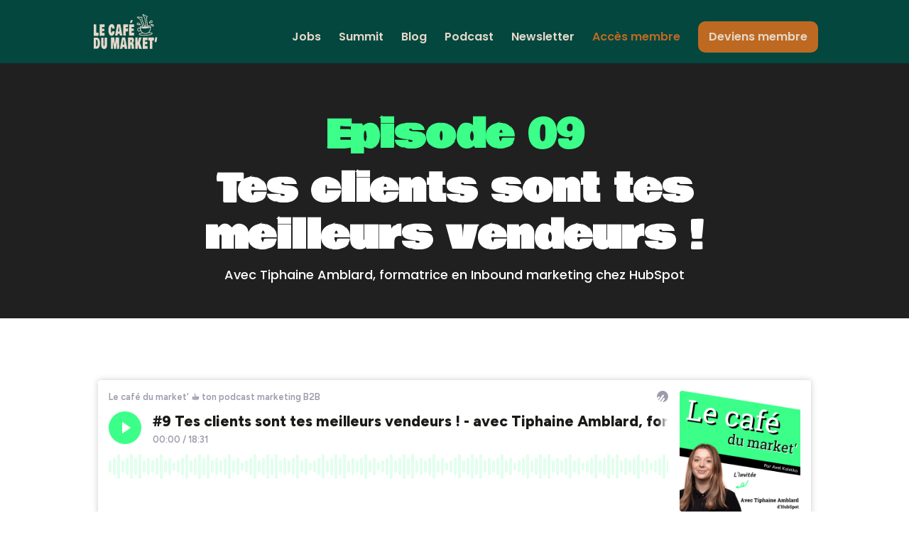

--- FILE ---
content_type: image/svg+xml
request_url: https://lecafedumarket.fr/wp-content/uploads/2023/03/Logos_Principal-beige-zone-sans.svg
body_size: 7856
content:
<?xml version="1.0" encoding="UTF-8"?> <svg xmlns="http://www.w3.org/2000/svg" id="Calque_2" viewBox="0 0 1536.45 816"><defs><style>.cls-1{fill:#e4d8c9;}</style></defs><g id="LOGOS"><g><g><path class="cls-1" d="m1388.53,430.67c-12.7-3.2-29.11-5.61-48.14-7.08.06-.06.11-.11.17-.17,13.74-14.26,24.12-32.02,30.86-52.8,7.54-23.26,10.56-50.52,8.97-81.02,0-.02,0-.03,0-.05-.71-13.52-19.13-19.07-25.19-20.9-12.16-3.66-28.87-6.31-48.44-7.68-11.6-67.38-25.73-152.6-25.52-160.72q.46-8.71,8.26-19.08l1.61-2.15c4.72-6.29,11.18-14.92,4.91-27.76-5.74-11.75-17.44-13.11-25.19-14-2.64-.3-5.13-.59-6.9-1.16-9.54-3.03-29.61-15.9-39.97-23.02-9.27-6.37-16.42-10.17-22.51-11.93-12.36-3.58-18.76,2.03-21.47,5.7-6.63,8.97,2.36,21.04,17.26,41.05,12.15,16.32,27.28,36.64,29.4,50.93,3.09,20.81,18.15,111.47,26.48,161.47-2.72.1-5.44.23-8.16.37-6.35.33-12.7.78-18.93,1.31-17.3-47.91-49.68-137.5-52.89-146.03-2.78-7.38-2.63-8.01-.09-18.44.39-1.6.82-3.37,1.3-5.39,1.8-7.66,4.26-18.15-6.64-27.4-9.97-8.46-21.23-5.01-28.69-2.72-2.54.78-4.93,1.51-6.78,1.71-9.95,1.05-33.5-2.68-45.85-5.05-11.05-2.12-19.12-2.72-25.41-1.9-12.76,1.68-16.36,9.39-17.38,13.83-1.93,8.49,6.63,14.15,10.28,16.57,5.09,3.37,11.88,6.92,19.75,11.04,18.43,9.64,43.68,22.84,48.93,36.55,7.59,19.78,34.19,92.52,49.64,134.86-15.65,3.29-28.84,7.25-38.4,11.55-5.23,2.35-21.12,9.51-20.49,22.33,0,.02,0,.04,0,.06.32,6.07.81,11.97,1.44,17.72-6.69-3.94-14.42-6.02-22.55-5.59-23.39,1.23-41.35,22.66-40.03,47.78,1.28,24.37,20.23,43.39,42.71,43.39.7,0,1.39-.02,2.09-.05,14.62-.77,27.11-9.43,34.11-21.95,8.66,19.24,20.36,35.18,35.09,47.68.1.09.21.17.31.25-18.62,3.45-34.56,7.54-46.74,12.04-12.86,4.74-29.88,12.61-29.17,26.09.7,13.27,17.82,21.91,53.9,27.18,20.55,3,45.5,4.54,72.59,4.54,13.09,0,26.69-.36,40.52-1.08,42.46-2.23,82.29-7.64,112.14-15.26,35.33-9.01,51.45-19.39,50.76-32.66-.71-13.52-18.58-19.58-31.97-22.95Zm-292.36-39.58c-14.74.77-27.41-11.99-28.27-28.45-.86-16.46,10.42-30.48,25.14-31.25.43-.02.85-.03,1.27-.03,14.18,0,26.17,12.5,27,28.48.86,16.46-10.42,30.48-25.14,31.25Zm251.67-108.18c12.01,3.24,15.68,6.4,16.63,7.47-.7.97-3.12,3.58-10.5,6.98-6.38-2.56-21.47-4.27-41.88-4.92,0-.46-.03-.93-.11-1.4-.79-4.52-1.61-9.23-2.45-14.09,15.18,1.23,28.33,3.27,38.31,5.96Zm-137.96-244.41c-5.68-7.63-13.15-17.67-15.56-22.78.85.04,1.87.28,2.77.53,4.31,1.25,10.36,4.54,17.98,9.79,4.98,3.42,30.5,20.72,44.11,25.05,3.22,1.03,6.6,1.42,9.86,1.79,7.57.88,11.08,1.64,12.85,5.28,1.91,3.92,1.3,5.2-3.37,11.44l-1.59,2.11c-8.99,11.96-10.71,14.62-11.39,27.71-.65,12.35,24.8,159.13,30.66,192.73-6.91-.04-14.23.03-21.87.2,0-.42-.03-.84-.1-1.26-.28-1.65-27.73-165.76-32.01-194.58-2.71-18.2-18.45-39.35-32.34-58.01Zm35.92,237.87c3.32-.17,6.64-.32,9.95-.43,1.46,8.74,2.47,14.79,2.82,16.91-3.91.16-7.87.34-11.88.55-3.2.17-6.36.35-9.49.54-.03-.78-.18-1.57-.46-2.34-.4-1.11-2.28-6.32-5.16-14.3,4.71-.37,9.46-.68,14.22-.93Zm-164.86-192.11c-6.93-3.62-15.92-8.32-20.18-11.45.71-.22,1.53-.36,2.28-.46,4.44-.59,11.31,0,20.4,1.75,5.93,1.14,36.25,6.74,50.46,5.25,3.36-.35,6.61-1.35,9.75-2.31,7.29-2.24,10.81-2.94,13.89-.32,3.32,2.82,3.28,4.24,1.5,11.83-.46,1.95-.88,3.69-1.26,5.25-2.8,11.48-3.84,15.78.65,27.71,4.03,10.69,56.27,155.38,62.84,173.59-7.87.63-15.4,1.33-22.5,2.1-.07-.61-.2-1.21-.42-1.81-.5-1.38-50.2-137.87-61.09-166.25-7.39-19.26-34.53-33.45-56.33-44.85Zm96.73,200.29c2.54,6.96,4.4,12.07,5.3,14.54-20.95,2.82-36.32,6.18-42.54,9.46-7.79-2.64-10.45-5.01-11.2-5.88,1.87-2.97,13.49-11.07,48.45-18.13Zm-47.03,37.11c6.92,2.88,15.93,5.24,27.08,7.12,17.36,2.93,38.6,4.43,61.61,4.43,9.55,0,19.4-.26,29.4-.78,34.13-1.79,66.14-6.46,90.14-13.14,10.89-3.04,19.6-6.33,26.17-9.91-.67,44.48-12.68,79.11-35.82,103.12-26.91,27.93-61.11,32.59-74.56,33.29-14.27.75-39.57-.6-64.03-15.08-.04-.02-.07-.04-.11-.06-4.78-2.84-9.54-6.18-14.17-10.11-25.13-21.33-40.47-54.55-45.73-98.88Zm231.04,150.42c-28.38,6.82-65.64,11.7-104.9,13.76-39.26,2.06-76.83,1.09-105.77-2.72-35.11-4.62-43.07-11.41-44.51-13.04.94-1.33,5.17-5.88,21.84-11.61,14.35-4.93,33.9-9.36,56.66-12.85,23.5,13.2,47.29,16.07,63.48,16.07,2.54,0,4.89-.07,7.03-.18,14.49-.76,29.29-4.07,42.78-9.57,8.94-3.64,17.27-8.21,24.95-13.63,23.19,1.07,43.27,3.43,58.2,6.84,17.35,3.97,22.08,8.08,23.15,9.31-1.26,1.77-8.47,9.35-42.9,17.62Z"></path><path class="cls-1" d="m1446.38,249.77c-13.87-16.78-46.23-26.79-70.48-14.33-2.16,1.11-3.69,3.16-4.14,5.54-.45,2.39.23,4.85,1.84,6.67.36.4,8.9,10.02,20.08,19.7,15.88,13.74,28.61,20.44,38.9,20.44.24,0,.48,0,.71-.01,6.12-.19,11.32-2.8,15.04-7.55,7.07-9.04,6.34-20.42-1.96-30.46Zm-10.44,20.76c-.7.9-1.47,1.46-3.13,1.51-.09,0-.18,0-.28,0-9.08,0-25.88-13.26-38.79-26.03,16.07-2.48,33.45,5.23,40.51,13.77,5.18,6.27,2.65,9.52,1.69,10.74Z"></path><path class="cls-1" d="m1341.2,214.3c1.28.82,2.75,1.24,4.23,1.24,1.06,0,2.12-.21,3.13-.65.15-.06,14.73-6.35,26.14-8.61,1.47-.29,3.14-.58,4.91-.89,13.33-2.33,33.47-5.84,40.24-21.98,4.23-10.08,1.4-23.01-6.73-30.75-12.84-12.21-29.97-5.98-36.75-2.73-39.32,18.85-38.84,56.36-38.8,57.94.07,2.61,1.43,5.02,3.63,6.43Zm41.97-50.19c4.13-1.98,7.9-2.97,11.14-2.97s5.92.97,7.96,2.91c3.86,3.67,4.59,9.63,3.07,13.27-3.44,8.21-17.89,10.73-28.44,12.57-1.86.32-3.62.63-5.26.96-5.41,1.07-11.26,2.85-16.3,4.59,2.96-9.63,10.19-22.87,27.83-31.33Z"></path><path class="cls-1" d="m1089.67,253.89c1.79-.15,3.48-.29,4.98-.38,11.6-.7,27.31,1.69,27.46,1.71.4.06.8.09,1.2.09,2.17,0,4.27-.9,5.77-2.52,1.78-1.92,2.48-4.6,1.88-7.14-.36-1.55-9.38-37.95-52.2-46.24-15.58-3.01-28.29,1.34-34.86,11.94-5.91,9.54-5.37,22.77,1.27,31.45,10.63,13.9,31.01,12.21,44.49,11.08Zm-32-20.64c-2.4-3.13-3.2-9.08-.39-13.61,2.65-4.28,7.59-5.43,12.13-5.43,2.35,0,4.6.31,6.37.65,19.27,3.73,29.6,14.7,34.88,23.27-5.32-.41-11.44-.66-16.96-.32-1.67.1-3.45.25-5.33.41-10.67.89-25.29,2.1-30.69-4.96Z"></path></g><g><path class="cls-1" d="m117.11,503.36c.07-9.56.1-23.14.1-40.74-.47-2.68-.71-7.11-.71-13.29v-4.02c0-3.73.24-7.23.71-10.49-.14-1.98-5.94-2.97-17.42-2.97s-23.35.64-35.6,1.92l-4.06-4.02.41-72.74.1-2.1.3-51.23.81-61.03c-1.96-4.2-12.66-6.29-32.1-6.29l-17.06.35h-4.88c-2.37,0-4.23-.06-5.59-.17-1.42,4.43-2.13,14.05-2.13,28.85l.3,25.18v1.92c.13,8.63.2,17.84.2,27.63l-.1,52.98v32.87l-.1,33.22v39.69l-.2,11.37c0,8.04.54,13.81,1.63,17.31,7.04.23,12.09.35,15.13.35,66.43,0,99.85-1.52,100.25-4.55Z"></path><path class="cls-1" d="m227.78,504.58l33.72.52c1.49-.47,2.23-2.16,2.23-5.07l-.71-47.56c0-5.6.03-9.91.1-12.94-.81-1.51-2.74-2.27-5.79-2.27l-55.15,2.97v-42.32h4.77c12.32,0,28.78-.87,49.36-2.62v.17l.1-.17-.51-44.94v-4.2l.1-1.4c0-1.98-.64-3.18-1.93-3.58-1.29-.41-4-.61-8.13-.61h-1.63c-2.44,0-6.37.12-11.78.35l-31.49,1.22c.13-10.96.37-18.65.71-23.08l.51-6.64c.07-1.16.19-3.09.36-5.77.17-2.68.25-4.55.25-5.6,17.74.93,34.8,1.4,51.19,1.4h.71c3.66,0,5.65-.93,5.99-2.8.13-3.03.2-6.93.2-11.72v-49.31c-.14-.46-.34-.81-.61-1.05-26.07.12-64.84.93-116.3,2.45-.41-.35-.64-.52-.71-.52l.51,45.99-.1,25.35-.61,186.92v6.12c.61,1.05,1.25,2.16,1.93,3.32h-.1l.3.35c5.69,0,14.42-.35,26.21-1.05l16.66-.7c19.77-.82,32.98-1.22,39.61-1.22Z"></path><path class="cls-1" d="m471.01,492.3c12.25-9.73,21.23-24.63,26.94-44.67,3.09-10.93,4.94-23.12,5.54-36.56l.3-5.64c-.34-2.28-.91-3.47-1.71-3.59h-4.03l-5.94-.17h-5.84l-9.57-.17-4.93.17h-16.32l-4.63-.17h-3.83c-.67,1.71-1.24,3.93-1.71,6.66-2.15,13.1-4.67,21.81-7.55,26.14-1.07,1.6-2.96,2.39-5.64,2.39-10.47-.68-15.71-16.74-15.71-48.18l.4-17.25v-4.1c0-9.79.17-18.65.5-26.57.34-7.91,1.31-15.4,2.92-22.46.87-4.1,1.95-7.26,3.22-9.48,1.27-2.22,2.9-4.13,4.89-5.72,1.98-1.59,4.28-2.39,6.9-2.39s4.92,1.51,6.9,4.53c1.98,3.02,3.46,9.2,4.43,18.54.97,9.34,2.4,14.01,4.28,14.01h2.01l2.42-.17,8.76.34h1.31l16.01.34c13.29,0,20.51-.91,21.65-2.73l-.91-16.06c-1.08-20.5-5.07-37.64-11.98-51.42-11.48-23.23-29.71-34.85-54.69-34.85-14.91,0-28.7,4.73-41.39,14.18-14.24,10.59-24.94,28.53-32.13,53.82-3.76,13.1-6.45,32.63-8.06,58.6,0,46.93,6.41,83.2,19.24,108.83,12.82,25.63,32.03,38.44,57.61,38.44,14.64,0,28.08-4.87,40.34-14.61Z"></path><path class="cls-1" d="m664.79,500.08h6.14l6.24-.17h9.27c3.63,0,5.47-.74,5.54-2.22-.87-3.42-1.55-6.66-2.01-9.74l-1.41-8.54c-1.41-7.4-7.72-40.94-18.93-100.63-11.21-59.68-20.18-105.41-26.89-137.19,0-2.73-2.01-4.1-6.04-4.1l-7.96.85-9.67-.85-35.75.85h-16.72c-.2.23-.82,3.36-1.86,9.4-1.04,6.04-3.63,19.42-7.75,40.15-4.13,20.73-6.63,33.37-7.5,37.93l-2.72,14.18h.1l-2.32,12.13c-11.48,58.32-20.58,107.18-27.29,146.58.54,1.25,1.04,2.28,1.51,3.08h7.05l2.82-.17h3.02l26.19-1.03h5.84l2.52.17c5.71,0,8.9-.57,9.57-1.71.74-4.9,1.85-12.13,3.32-21.7,1.48-9.57,2.35-15.32,2.62-17.25l43.1-.68c2.55,10.93,4.13,22.27,4.73,34l.5,3.59c.27,1.25.5,1.94.7,2.05,6.45.8,14.54,1.2,24.27,1.2l9.77-.17Zm-68.38-95.5l-4.13-.17h-5.94l1.11-11.28c9-67.88,14.4-102.16,16.21-102.85,1.48,1.03,2.45,2.22,2.92,3.59.13.34.25.6.35.77.1.17.2.48.3.94.1.46.18.77.25.94.07.17.15.52.25,1.03.1.52.22,1.06.35,1.62.13.57,2.22,15.95,6.24,46.13l3.83,29.21c.54,6.38,1.31,16.34,2.32,29.9l-24.07.17Z"></path><path class="cls-1" d="m773.62,336.93c-.2-3.76-.3-7.63-.3-11.62l.2-15.03v-4.95l23.26-.17c13.63,0,24.37-.57,32.23-1.71.27-12.19.4-26.08.4-41.69l.1-15.89c0-2.62-.32-4.64-.96-6.07-.64-1.42-1.9-2.13-3.78-2.13l-1.51.17h-3.42l-34.54-.68-48.64.85h-6.85l-2.52-.17c-9.13,0-13.7.74-13.7,2.22l-.6,237.64c0,5.24.13,11.62.4,19.13.87,2.39,1.38,3.93,1.51,4.61l57.61-.85c1.21-.23,1.81-2.05,1.81-5.47v-16.06l.1-5.81-.71-67.99c14.64-.57,27.96-1.42,39.98-2.56l5.44.34h1.31c1.81,0,3.15-.62,4.03-1.88.87-1.25,1.31-3.76,1.31-7.52v-57.23c-1.81-2.05-6.76-3.08-14.86-3.08s-20.53,1.2-37.31,3.59Z"></path><path class="cls-1" d="m857.07,500.93l.3.34c5.64,0,14.3-.34,25.98-1.03l16.52-.68c19.6-.8,32.7-1.2,39.28-1.2l33.44.51c1.48-.46,2.22-2.11,2.22-4.95l-.71-46.47c0-5.47.03-9.68.1-12.64-.81-1.48-2.72-2.22-5.74-2.22l-54.69,2.9v-41.34h4.73c12.22,0,28.53-.85,48.95-2.56v.17l.1-.17-.5-43.91v-4.1l.1-1.37c0-1.94-.64-3.1-1.91-3.5-1.28-.4-3.96-.6-8.06-.6h-1.61c-2.42,0-6.31.11-11.68.34l-31.22,1.2c.13-10.7.37-18.22.7-22.55l.5-6.49c.07-1.14.18-3.02.35-5.64.17-2.62.25-4.44.25-5.47,17.59.91,34.51,1.37,50.76,1.37h.7c3.63,0,5.61-.91,5.94-2.73.13-2.96.2-6.77.2-11.45v-48.18c-.14-.45-.34-.8-.6-1.03-25.85.11-64.29.91-115.32,2.39-.4-.34-.64-.51-.7-.51l.5,44.93-.1,24.77-.6,182.63v5.98c.6,1.03,1.24,2.11,1.91,3.25h-.1Z"></path><path class="cls-1" d="m882.85,204.62l1.61-.17,18.43-.51c4.77-.11,8.21-.74,10.32-1.88,2.11-1.14,4.61-4.5,7.5-10.08,2.89-5.58,7.39-14.15,13.5-25.71,6.11-11.56,10.51-19.96,13.19-25.2v-.51l-42.1-1.71h-7.05c-.4.8-2.05,4.78-4.93,11.96l-16.92,48.86,1.51,4.95h4.93Z"></path><path class="cls-1" d="m127.54,576.87c-13.04-18.25-35.67-27.38-67.89-27.38l-18.48.51h-11.26c-4.28,0-10.01.31-17.19.93-7.18.62-10.77,1.38-10.77,2.28v48.33l-.1,3.89v27.72c0,6.99.06,17.58.2,31.77v61.85l-.2,37.52v26.36l-.1,6.08c0,5.52.63,10.31,1.88,14.36,17.92-1.01,32.84-1.52,44.76-1.52l26.28.51h2.47l.4-.68c16.01-.23,30.17-7.72,42.49-22.48,20.62-24.56,30.93-62.47,30.93-113.74,0-28.73-4.78-54.98-14.33-78.75-3.3-8.22-6.32-14.08-9.09-17.58Zm-52.47,177.62c-3.69,1.35-8.93,2.14-15.71,2.37-2.24-.68-3.56-2.76-3.95-6.25l-.59-48.84c-.53-33.35-.79-59.77-.79-79.26v-9.46l1.78-6.25c.4-1.46,1.19-3.72,2.37-6.76,1.25.11,3.24.23,5.98.34,2.73.11,4.89.23,6.47.34,4.55.57,8.7,3.16,12.45,7.77,7.64,9.24,11.46,30.93,11.46,65.06,0,46.08-6.49,73.07-19.47,80.95Z"></path><path class="cls-1" d="m321.87,553.38l-1.09-1.18h.1c-.73-.68-1.32-1.41-1.78-2.2-12.91-.34-32.08-.51-57.51-.51-.73,1.47-1.09,4.17-1.09,8.11s.06,8.39.2,13.35l.2,12.34c.4,24.34.59,49.57.59,75.71l-.1,5.07-.3,56.95-.4,1.69c-.13,6.08-1.3,11.55-3.51,16.39-2.21,4.85-4.93,7.27-8.15,7.27-7.64,0-11.46-11.26-11.46-33.8l.59-67.94c-.13-39.09-.43-69.8-.89-92.1l-3.06-.68c-1.19-.22-3.34-.39-6.47-.51-3.13-.11-5.29-.39-6.47-.84-16.73,0-29.94.45-39.62,1.35h-2.08c-.59,2.82-.89,10.14-.89,21.97s.16,17.74.49,17.74c0,40-.17,83.54-.49,130.64.66,13.86,2.59,26.28,5.78,37.26,3.19,10.99,7.13,19.92,11.81,26.79,13.24,19.83,31.78,29.74,55.63,29.74s41.86-9.46,54.05-28.39c4.48-6.87,8.09-15.89,10.82-27.04,2.73-11.15,4.1-24,4.1-38.53l.3-47.49-.1-9.97v-29.07c0-33.46.26-60.84.79-82.13Z"></path><path class="cls-1" d="m613.05,551.04c-.07-3.83-.4-5.98-1.01-6.44h-11.28l-3.93-.17-65.56,1.05h-.4c-.4.93-.97,5.6-1.71,14.02-.74,8.42-1.21,13.5-1.41,15.24l-12.89,113.91h-3.52l-7.15-62.36c-3.83-32.98-6.71-59.45-8.66-79.43-3.56,0-9.42-.46-17.57-1.39-8.16-.93-21.7-1.39-40.64-1.39l-8.06.17h-13.8c-.74,1.28-1.11,2.5-1.11,3.66l.2,16.37v8.71l.1,9.06-.4,194.56c0,11.96.17,22.12.5,30.48l-.1.7v1.05c-.27,1.86-.4,2.84-.4,2.96.13-.12,1.34-.17,3.63-.17l35.75-.52,2.52.17h7.35v-51.91c0-34.72.4-68.51,1.21-101.37l3.73-.35,7.55,56.43c.13,3.95.67,8.85,1.61,14.72.94,5.86,1.54,9.67,1.81,11.41l9.16,69.15-.1-.17c.34,2.44,2.05,3.66,5.14,3.66h2.82l7.96-.17h4.73l6.14-.17,11.28.52h1.31c6.31,0,9.87-.81,10.68-2.44.67-4.76,1.56-11.76,2.67-20.99,1.11-9.23,1.9-15.64,2.37-19.25l.91-6.97c6.31-48.54,10.57-79.83,12.79-93.88l3.83,1.22c.07,5.92.1,15.1.1,27.52v14.11l-.2,54.69c0,27.52,1.17,43.08,3.52,46.68,12.69,0,22.29-.06,28.8-.17h5.24c1.75,0,4.43-.12,8.06-.35l4.53-.35c2.48-.23,3.83-1.05,4.03-2.44.4-20.55.6-42.56.6-66.01-.34-30.42-.91-72.92-1.71-127.5l-1.01-65.84Z"></path><path class="cls-1" d="m804.97,791.06c-1.41-7.55-7.72-41.74-18.93-102.59-11.21-60.85-20.18-107.47-26.89-139.87,0-2.79-2.01-4.18-6.04-4.18l-7.96.87-9.67-.87-35.75.87h-16.72c-.2.23-.82,3.43-1.86,9.58-1.04,6.16-3.63,19.8-7.75,40.93-4.13,21.14-6.63,34.03-7.5,38.67l-2.72,14.46h.1l-2.32,12.37c-11.48,59.46-20.58,109.27-27.29,149.45.54,1.28,1.04,2.32,1.51,3.14h7.05l2.82-.17h3.02l26.19-1.05h5.84l2.52.17c5.71,0,8.9-.58,9.57-1.74.74-4.99,1.85-12.37,3.32-22.12,1.48-9.75,2.35-15.62,2.62-17.59l43.1-.7c2.55,11.15,4.13,22.7,4.73,34.66l.5,3.66c.27,1.28.5,1.97.7,2.09,6.45.81,14.54,1.22,24.27,1.22l9.77-.17h6.14l6.24-.17h9.27c3.63,0,5.47-.76,5.54-2.26-.87-3.48-1.55-6.79-2.01-9.93l-1.41-8.71Zm-92.15-76.29l-4.13-.17h-5.94l1.11-11.5c9-69.21,14.4-104.16,16.21-104.86,1.48,1.05,2.45,2.26,2.92,3.66.13.35.25.61.35.79.1.17.2.49.3.96.1.47.18.79.25.96.07.18.15.53.25,1.05.1.53.22,1.08.35,1.66.13.58,2.22,16.26,6.24,47.03l3.83,29.78c.54,6.5,1.31,16.66,2.32,30.48l-24.07.17Z"></path><path class="cls-1" d="m976.24,809.35v-.17h-.1c0,.11.03.17.1.17Z"></path><path class="cls-1" d="m972.31,777.65c-.27-3.02-.62-8.94-1.06-17.77-.44-8.82-1.02-16.66-1.76-23.51-3.16-31.35-12.19-51.09-27.09-59.22,9.4-7.78,16.55-16.81,21.45-27.08,4.9-10.28,7.35-22.67,7.35-37.19,0-20.9-3.91-37.1-11.73-48.6-7.82-11.5-19.22-17.59-34.19-18.29-5.57-.46-11.78-.7-18.63-.7l-32.33.52-13.9.35-12.79-.17h-6.14l-6.45-.17c-3.83,0-5.74.47-5.74,1.39l-.4,55.56.3,39.54-.1,5.92-.1,45.11-.1,13.06v12.72l-.4,72.28.1,5.23-.2,15.68c.27.35.47.52.6.52l.2-.17.6.35c4.3-.12,13.18-.17,26.64-.17s23.89-.23,31.27-.7c.81-.23,1.31-.93,1.51-2.09v-31.88l-.1-5.57v-52.95h5.34l1.31-.17c5.71,0,9.72,2.21,12.03,6.62,2.32,4.41,3.61,13.01,3.88,25.78l.5,7.49c2.35,34.26,4.57,51.38,6.65,51.38h.6c7.25.58,15.59.87,25.03.87s19.86-.64,31.27-1.92l.4-.52c-.81-4.64-1.75-12.19-2.82-22.64l-1.01-8.88Zm-83.29-114.61c-.34-6.04-.5-17.91-.5-35.62s.37-27.49,1.11-29.35h5.84c6.71,0,12.09,1.51,16.11,4.53,5.97,4.88,8.96,12.48,8.96,22.82,0,24.27-10.51,36.81-31.52,37.62Z"></path><path class="cls-1" d="m976.24,808.83v.35l.5-.52c-.34,0-.5.06-.5.17Z"></path><path class="cls-1" d="m1154.26,787.05c-4.16-11.73-10.88-31.53-20.14-59.4-9.27-27.87-15.28-44.76-18.03-50.69l-2.32-6.44c8.06-22.99,21.65-64.39,40.79-124.19-4.5,0-11.25-.2-20.24-.61-9-.41-16.87-.61-23.62-.61s-12.47.06-17.17.17c-2.62,5.69-5.07,13.5-7.35,23.43-2.28,9.93-4.52,18.87-6.7,26.82-2.18,7.96-3.41,12.46-3.68,13.5l-1.11,4.18c-.4,1.51-1.93,6.79-4.58,15.85-2.65,9.06-4.48,15.85-5.49,20.38l-3.52-1.05c0-39.02.17-72.69.5-101.02-1.34-2.32-4.5-3.48-9.47-3.48s-8.76.17-11.38.52l-14.2-.35c-3.69-.11-8.07-.17-13.14-.17s-8.51.06-10.32.17c-.74,1.51-1.11,5.46-1.11,11.84l.3,14.98-.3,86.22v98.41l-.2,27.35v26.48l.3.52c.81,2.44,2.15,3.66,4.03,3.66h9.27l28.5-.35h5.44l2.11.17c6.24,0,9.77-1.05,10.57-3.14l-.2-39.54v-2.26c1.07-34.6,1.88-56.55,2.42-65.84,11.14,39.13,21.89,75.42,32.23,108.86h45.22c3.76-.23,6.8-.35,9.11-.35s5.35.11,9.12.35h.6c.4-.93.6-1.98.6-3.14s-1.48-5.98-4.43-14.46l-2.42-6.79Z"></path><path class="cls-1" d="m1301.66,745.6c-.81-1.51-2.72-2.26-5.74-2.26l-54.69,2.96v-42.15h4.73c12.22,0,28.53-.87,48.95-2.61v.17l.1-.17-.5-44.76v-4.18l.1-1.39c0-1.97-.64-3.16-1.91-3.57-1.28-.41-3.96-.61-8.06-.61h-1.61c-2.42,0-6.31.12-11.68.35l-31.22,1.22c.13-10.91.37-18.58.7-22.99l.5-6.62c.07-1.16.18-3.08.35-5.75.17-2.67.25-4.53.25-5.57,17.59.93,34.51,1.39,50.76,1.39h.7c3.63,0,5.61-.93,5.94-2.79.13-3.02.2-6.91.2-11.67v-49.12c-.14-.46-.34-.81-.6-1.05-25.85.12-64.29.93-115.32,2.44-.4-.35-.64-.52-.7-.52l.5,45.81-.1,25.26-.6,186.2v6.1c.6,1.05,1.24,2.15,1.91,3.31h-.1l.3.35c5.64,0,14.3-.35,25.98-1.05l16.52-.7c19.6-.81,32.7-1.22,39.28-1.22l33.44.52c1.48-.47,2.22-2.15,2.22-5.05l-.7-47.38c0-5.57.03-9.87.1-12.89Z"></path><path class="cls-1" d="m1453.5,550.17c0-1.74-.34-2.93-1.01-3.57-.67-.64-2.32-.96-4.93-.96l-128.21,1.92c-.4-.23-.67-.35-.81-.35.14,1.28.24,11.21.3,29.78v4.7l-.2,15.33c0,10.57.44,17.36,1.31,20.38l24.98.7,4.03-.35c.6,0,1.54.09,2.82.26,1.27.17,2.13,1.33,2.57,3.48.44,2.15.89,8.97,1.36,20.46l.2,4.35-1.11,92.66c-.47,35.18-.71,57.89-.71,68.1.81,1.74,1.24,2.67,1.31,2.79l1.71,2.61c2.48-.12,6.21-.17,11.18-.17h18.43l6.65.17.1-.17,21.25.52c1.01-.12,1.68-.99,2.01-2.61l-.4-92.32c-.07-9.29-.1-25.89-.1-49.82s.07-41.51.2-52.78l36.46.52c.47,0,.71-1.92.71-5.75l-.1-13.93v-45.98Z"></path><path class="cls-1" d="m1515.8,648.23c-.2.47-.57,1.05-1.11,1.74l-.6,3.14,1.71-4.88Z"></path><path class="cls-1" d="m1521.04,541.28l-12.79.35h-16.72c-1.34,0-2.42.06-3.22.17-1.07,12.08-5.81,36.99-14.2,74.72.94.7,1.54,1.11,1.81,1.22l-3.83,24.39c-.14,1.16-.37,2.82-.71,4.96-.34,2.15-.57,3.81-.7,4.97l1.01,2.44c.54.93,2.35,1.39,5.44,1.39h6.85l1.31-.17h9.16c10.68,0,17.42-1.92,20.24-5.75,3.36-14.51,7.49-34.49,12.39-59.92l2.92-14.11c.4-1.97,1.31-6.62,2.72-13.93,1.41-7.32,2.58-12.95,3.52-16.9,0-.81.07-1.45.2-1.92,0-1.28-5.14-1.92-15.41-1.92Z"></path></g></g></g></svg> 